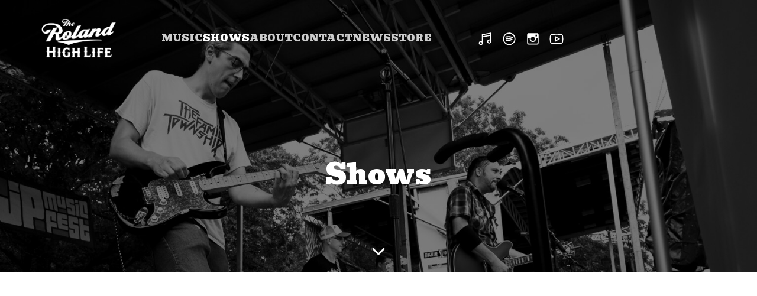

--- FILE ---
content_type: application/javascript; charset=UTF-8
request_url: https://widget-app.songkick.com/injector/10138543
body_size: 25248
content:
(()=>{"use strict";var e,t,n,o,r,i;(i=e||(e={})).Call="call",i.Reply="reply",i.Syn="syn",i.SynAck="synAck",i.Ack="ack",function(e){e.Fulfilled="fulfilled",e.Rejected="rejected"}(t||(t={})),function(e){e.ConnectionDestroyed="ConnectionDestroyed",e.ConnectionTimeout="ConnectionTimeout",e.NoIframeSrc="NoIframeSrc"}(n||(n={})),function(e){e.DataCloneError="DataCloneError"}(o||(o={})),(r||(r={})).Message="message";const a={"http:":"80","https:":"443"},s=/^(https?:)?\/\/([^/:]+)?(:(\d+))?/,c=["file:","data:"],d=({name:e,message:t,stack:n})=>({name:e,message:t,stack:n});let l=0;const u=()=>++l,g=e=>e?e.split("."):[],m=(e,t,n)=>{const o=g(t);return o.reduce(((e,t,r)=>(void 0===e[t]&&(e[t]={}),r===o.length-1&&(e[t]=n),e[t])),e),e},p=(e,t)=>{const n={};return Object.keys(e).forEach((o=>{const r=e[o],i=((e,t)=>{const n=g(t||"");return n.push(e),(e=>e.join("."))(n)})(o,t);"object"==typeof r&&Object.assign(n,p(r,i)),"function"==typeof r&&(n[i]=r)})),n},h=(o,i,a,s,c)=>{const{localName:d,local:l,remote:g,originForSending:p,originForReceiving:h}=i;let f=!1;c(`${d}: Connecting call sender`);const v=a.reduce(((o,i)=>{return o[i]=(a=i,(...o)=>{let i;c(`${d}: Sending ${a}() call`);try{g.closed&&(i=!0)}catch(e){i=!0}if(i&&s(),f){const e=new Error(`Unable to send ${a}() call due to destroyed connection`);throw e.code=n.ConnectionDestroyed,e}return new Promise(((n,i)=>{const s=u(),m=o=>{if(o.source!==g||o.data.penpal!==e.Reply||o.data.id!==s)return;if("*"!==h&&o.origin!==h)return void c(`${d} received message from origin ${o.origin} which did not match expected origin ${h}`);const u=o.data;c(`${d}: Received ${a}() reply`),l.removeEventListener(r.Message,m);let p=u.returnValue;u.returnValueIsError&&(p=(e=>{const t=new Error;return Object.keys(e).forEach((n=>t[n]=e[n])),t})(p)),(u.resolution===t.Fulfilled?n:i)(p)};l.addEventListener(r.Message,m);const f={penpal:e.Call,id:s,methodName:a,args:o};g.postMessage(f,p)}))}),o;var a}),{});return Object.assign(o,(e=>{const t={};for(const n in e)m(t,n,e[n]);return t})(v)),()=>{f=!0}},f=i=>{let{iframe:l,methods:u={},childOrigin:g,timeout:m,debug:f=!1}=i;const v=(e=>(...t)=>{e&&console.log("[Penpal]",...t)})(f),y=((e,t)=>{const n=[];let o=!1;return{destroy(e){o||(o=!0,t("Parent: Destroying connection"),n.forEach((t=>{t(e)})))},onDestroy(e){o?e():n.push(e)}}})(0,v),{onDestroy:w,destroy:b}=y;g||((e=>{if(!e.src&&!e.srcdoc){const e=new Error("Iframe must have src or srcdoc property defined.");throw e.code=n.NoIframeSrc,e}})(l),g=(e=>{if(e&&c.find((t=>e.startsWith(t))))return"null";const t=document.location,n=s.exec(e);let o,r,i;return n?(o=n[1]?n[1]:t.protocol,r=n[2],i=n[4]):(o=t.protocol,r=t.hostname,i=t.port),`${o}//${r}${i&&i!==a[o]?`:${i}`:""}`})(l.src));const E="null"===g?"*":g,k=p(u),S=((t,n,o,r)=>i=>{if(!i.source)return;if("*"!==o&&i.origin!==o)return void t(`Parent: Handshake - Received SYN message from origin ${i.origin} which did not match expected origin ${o}`);t("Parent: Handshake - Received SYN, responding with SYN-ACK");const a={penpal:e.SynAck,methodNames:Object.keys(n)};i.source.postMessage(a,r)})(v,k,g,E),$=((n,i,a,s,c)=>{const{destroy:l,onDestroy:u}=s;let g,m;const p={};return s=>{if("*"!==i&&s.origin!==i)return void c(`Parent: Handshake - Received ACK message from origin ${s.origin} which did not match expected origin ${i}`);c("Parent: Handshake - Received ACK");const f={localName:"Parent",local:window,remote:s.source,originForSending:a,originForReceiving:i};g&&g(),g=((n,i,a)=>{const{localName:s,local:c,remote:l,originForSending:u,originForReceiving:g}=n;let m=!1;const p=n=>{if(n.source!==l||n.data.penpal!==e.Call)return;if("*"!==g&&n.origin!==g)return void a(`${s} received message from origin ${n.origin} which did not match expected origin ${g}`);const r=n.data,{methodName:c,args:p,id:h}=r;a(`${s}: Received ${c}() call`);const f=n=>r=>{if(a(`${s}: Sending ${c}() reply`),m)return void a(`${s}: Unable to send ${c}() reply due to destroyed connection`);const i={penpal:e.Reply,id:h,resolution:n,returnValue:r};n===t.Rejected&&r instanceof Error&&(i.returnValue=d(r),i.returnValueIsError=!0);try{l.postMessage(i,u)}catch(n){if(n.name===o.DataCloneError){const o={penpal:e.Reply,id:h,resolution:t.Rejected,returnValue:d(n),returnValueIsError:!0};l.postMessage(o,u)}throw n}};new Promise((e=>e(i[c].apply(i,p)))).then(f(t.Fulfilled),f(t.Rejected))};return c.addEventListener(r.Message,p),()=>{m=!0,c.removeEventListener(r.Message,p)}})(f,n,c),u(g),m&&m.forEach((e=>{delete p[e]})),m=s.data.methodNames;const v=h(p,f,m,l,c);return u(v),p}})(k,g,E,y,v),C=new Promise(((t,o)=>{const i=((e,t)=>{let o;return void 0!==e&&(o=window.setTimeout((()=>{const o=new Error(`Connection timed out after ${e}ms`);o.code=n.ConnectionTimeout,t(o)}),e)),()=>{clearTimeout(o)}})(m,b),a=n=>{if(n.source===l.contentWindow&&n.data)if(n.data.penpal!==e.Syn)if(n.data.penpal!==e.Ack);else{const e=$(n);e&&(i(),t(e))}else S(n)};window.addEventListener(r.Message,a),v("Parent: Awaiting handshake"),((e,t)=>{const{destroy:n,onDestroy:o}=t,r=setInterval((()=>{e.isConnected||(clearInterval(r),n())}),6e4);o((()=>{clearInterval(r)}))})(l,y),w((e=>{window.removeEventListener(r.Message,a),e&&o(e)}))}));return{promise:C,destroy(){b()}}};const v=(e,t)=>{return n=void 0,o=void 0,i=function*(){const n={setIframeHeight:e=>{const n=document.getElementById(t);n&&(n.style.height=`${e.toString()}px`)}},o=f({iframe:e,methods:Object.assign({},n)});try{const e=yield o.promise;(null==e?void 0:e.setReferrer)&&e.setReferrer(window.location.origin)}catch(e){console.log("Error on connection",e)}},new((r=void 0)||(r=Promise))((function(e,t){function a(e){try{c(i.next(e))}catch(e){t(e)}}function s(e){try{c(i.throw(e))}catch(e){t(e)}}function c(t){var n;t.done?e(t.value):(n=t.value,n instanceof r?n:new r((function(e){e(n)}))).then(a,s)}c((i=i.apply(n,o||[])).next())}));var n,o,r,i},y=(e,t,n)=>{let o="";return e?(["background-color","font-color","font-family","font-size","font-weight","locale","other-artists","theme","text-shadow","text-transform","track-button","share-button","country-filter","rsvp","request-show","remind-me","past-events","past-events-offtour","button-text-color","button-bg-color"].forEach((r=>{let i=e.getAttribute("data-"+r);if(!i&&t&&n){const e="font-color"===r?"color":r;i=n.getPropertyValue(e)}i&&(o+="&"+r+"="+encodeURIComponent(i))})),o):o},w="www.songkick.com",b="skweb-iap.staging.soundbadger.net",E="dev.skweb-iap.staging.soundbadger.net",k=e=>{var t,n,o,r;const i=new RegExp("^https?://("+[w,b,E].join("|")+")/(artists|users|venues)/([0-9a-zA-Z-+._]+|[0-9]+)$").exec(e);if(i){let e,a,s="";switch(i[1]){case w:s="widget-app.songkick.com";break;case b:s="widget-app.staging.songkick.net";break;case E:s="localhost:3000"}switch(i[2]){case"venues":e="venue",a=null===(n=null===(t=i[3])||void 0===t?void 0:t.match(/^\d+/))||void 0===n?void 0:n[0];break;case"users":e="username",a=i[3];break;case"artists":e="artist",a=null===(r=null===(o=i[3])||void 0===o?void 0:o.match(/^\d+/))||void 0===r?void 0:r[0]}return{targetDomain:s,stagingEnv:!!s.match(/staging\.songkick\.net/),devEnv:!!s.match(/localhost\:3000/),resourceType:e,resourceId:a}}return null},S=()=>{if(window.isLoadingSKIFrame)return null;window.isLoadingSKIFrame=!0;const e=document.querySelectorAll("a.songkick-widget");return null===e?(console.error("no a tag detected"),null):(e.forEach((e=>{const{parentStyle:t,detectStyleEnabled:n}=(e=>{let t=null;const n=e.getAttribute("data-detect-style"),o="true"===n||"on"===n;return o&&e.parentNode&&(t=window.getComputedStyle(e.parentNode)),{parentStyle:t,detectStyleEnabled:o}})(e);(({sourceTag:e,parentStyle:t,detectStyleEnabled:n})=>{var o;const r=document.createElement("iframe"),i=null!==(o=(({sourceTag:e,parentStyle:t,detectStyleEnabled:n})=>{var o;if(!e)return;const r=k(e.href);if(!r)return;let i=e.style.width;i||(i="100%");let a=e.textContent||e.innerText;a||(a="");const s=r.resourceType,c=null!==(o=r.resourceId)&&void 0!==o?o:"";let d=[r.devEnv?"http:":"https:","//",r.targetDomain,"/?",s,"=",encodeURIComponent(c),"&header=",encodeURIComponent(a),y(e,n,t)].join("");return r.stagingEnv?d+="&staging=true":r.devEnv&&(d+="&staging=true",d=d.replace(/3000/,"8080")),d})({sourceTag:e,parentStyle:t,detectStyleEnabled:n}))&&void 0!==o?o:"",a=(e=>{var t;return`songkick-widget-${(null===(t=k(e))||void 0===t?void 0:t.resourceId)||""}-${Math.floor(1e4*Math.random()+1)}`})(e.href);r.setAttribute("id",a),r.style.height="400px",r.style.width="100%",r.setAttribute("border","none"),r.setAttribute("frameBorder","0"),r.setAttribute("allow","clipboard-write"),r.src=i,(null==e?void 0:e.parentNode)&&(e.parentNode.replaceChild(r,e),v(r,a))})({sourceTag:e,parentStyle:t,detectStyleEnabled:n})})),$())},$=()=>{window.isLoadingSKIFrame=!1};"complete"===document.readyState&&S(),document.onreadystatechange=()=>{"complete"===document.readyState&&S()}})();
//# sourceMappingURL=[data-uri]

--- FILE ---
content_type: text/javascript
request_url: https://www.rolandhighlife.com/wp-content/uploads/uag-plugin/assets/0/uag-js-85.js?ver=1764900108
body_size: 3310
content:
document.addEventListener("DOMContentLoaded", function(){ jQuery(document).ready(function () {
				let scope = jQuery(".wp-block-uagb-image-gallery.uagb-block-0629d871");
				if ( scope.length ) { 
					scope.css("visibility", "visible");
					let getSlickCarousel = scope.find(".uagb-slick-carousel");
					if( getSlickCarousel.length ) {
						getSlickCarousel.slick({"arrows":true,"dots":true,"initialSlide":0,"infinite":true,"autoplay":true,"autoplaySpeed":2000,"pauseOnHover":true,"speed":500,"slidesToShow":2,"prevArrow":"<button type='button' data-role='none' class='spectra-image-gallery__control-arrows spectra-image-gallery__control-arrows--carousel slick-prev slick-arrow' aria-label='Previous' tabindex='0' role='button'><svg xmlns='http:\/\/www.w3.org\/2000\/svg' viewBox='0 0 256 512' width='24' height='24'><path d='M31.7 239l136-136c9.4-9.4 24.6-9.4 33.9 0l22.6 22.6c9.4 9.4 9.4 24.6 0 33.9L127.9 256l96.4 96.4c9.4 9.4 9.4 24.6 0 33.9L201.7 409c-9.4 9.4-24.6 9.4-33.9 0l-136-136c-9.5-9.4-9.5-24.6-.1-34z'><\/path><\/svg><\/button>","nextArrow":"<button type='button' data-role='none' class='spectra-image-gallery__control-arrows spectra-image-gallery__control-arrows--carousel slick-next slick-arrow' aria-label='Previous' tabindex='0' role='button'><svg xmlns='http:\/\/www.w3.org\/2000\/svg' viewBox='0 0 256 512' width='24' height='24'><path d='M224.3 273l-136 136c-9.4 9.4-24.6 9.4-33.9 0l-22.6-22.6c-9.4-9.4-9.4-24.6 0-33.9l96.4-96.4-96.4-96.4c-9.4-9.4-9.4-24.6 0-33.9L54.3 103c9.4-9.4 24.6-9.4 33.9 0l136 136c9.5 9.4 9.5 24.6.1 34z'><\/path><\/svg><\/button>","rtl":false,"responsive":[{"breakpoint":1024,"settings":{"slidesToShow":3}},{"breakpoint":767,"settings":{"slidesToShow":2}}]});
					}
				}
			});				window.addEventListener( 'DOMContentLoaded', () => {
					const blockScope = document.querySelector( '.uagb-block-0629d871' );
					if ( ! blockScope ) {
						return;
					}

										blockScope.addEventListener('keydown', (event) => {
						if ( 13 === event.keyCode || 32 === event.keyCode ) {
														blockScope.click();
						}
					} );

					let lightboxSwiper = null;
					let thumbnailSwiper = null;

										let lightboxSettings = {"lazy":true,"slidesPerView":1,"navigation":{"nextEl":".uagb-block-0629d871+.spectra-image-gallery__control-lightbox .swiper-button-next","prevEl":".uagb-block-0629d871+.spectra-image-gallery__control-lightbox .swiper-button-prev"},"keyboard":{"enabled":true}};
															lightboxSwiper = new Swiper( ".uagb-block-0629d871+.spectra-image-gallery__control-lightbox .spectra-image-gallery__control-lightbox--main",
						{"lazy":true,"slidesPerView":1,"navigation":{"nextEl":".uagb-block-0629d871+.spectra-image-gallery__control-lightbox .swiper-button-next","prevEl":".uagb-block-0629d871+.spectra-image-gallery__control-lightbox .swiper-button-prev"},"keyboard":{"enabled":true}}					);
					loadLightBoxImages( blockScope, lightboxSwiper, null, {"block_id":"0629d871","classMigrate":true,"readyToRender":true,"tileSize":211,"mediaGallery":[{"sizes":{"thumbnail":{"height":150,"width":150,"url":"https:\/\/www.rolandhighlife.com\/wp-content\/uploads\/2024\/12\/IMG_0391-copy-150x150.jpg","orientation":"landscape"},"medium":{"height":195,"width":300,"url":"https:\/\/www.rolandhighlife.com\/wp-content\/uploads\/2024\/12\/IMG_0391-copy-300x195.jpg","orientation":"landscape"},"large":{"height":665,"width":1024,"url":"https:\/\/www.rolandhighlife.com\/wp-content\/uploads\/2024\/12\/IMG_0391-copy-1024x665.jpg","orientation":"landscape"},"full":{"url":"https:\/\/www.rolandhighlife.com\/wp-content\/uploads\/2024\/12\/IMG_0391-copy.jpg","height":760,"width":1170,"orientation":"landscape"}},"mime":"image\/jpeg","type":"image","subtype":"jpeg","id":2676,"url":"https:\/\/www.rolandhighlife.com\/wp-content\/uploads\/2024\/12\/IMG_0391-copy.jpg","alt":"","link":"https:\/\/www.rolandhighlife.com\/img_0391-copy\/","caption":""},{"sizes":{"thumbnail":{"height":150,"width":150,"url":"https:\/\/www.rolandhighlife.com\/wp-content\/uploads\/2024\/08\/CRP0480-150x150.jpg","orientation":"landscape"},"medium":{"height":188,"width":300,"url":"https:\/\/www.rolandhighlife.com\/wp-content\/uploads\/2024\/08\/CRP0480-300x188.jpg","orientation":"landscape"},"large":{"height":640,"width":1024,"url":"https:\/\/www.rolandhighlife.com\/wp-content\/uploads\/2024\/08\/CRP0480-1024x640.jpg","orientation":"landscape"},"full":{"url":"https:\/\/www.rolandhighlife.com\/wp-content\/uploads\/2024\/08\/CRP0480.jpg","height":900,"width":1440,"orientation":"landscape"}},"mime":"image\/jpeg","type":"image","subtype":"jpeg","id":2308,"url":"https:\/\/www.rolandhighlife.com\/wp-content\/uploads\/2024\/08\/CRP0480.jpg","alt":"","link":"https:\/\/www.rolandhighlife.com\/_crp0480\/","caption":""},{"sizes":{"thumbnail":{"height":150,"width":150,"url":"https:\/\/www.rolandhighlife.com\/wp-content\/uploads\/2024\/10\/8244A051-7BCA-41EE-8C2C-13DA0CEF8ECC-150x150.jpg","orientation":"landscape"},"medium":{"height":300,"width":225,"url":"https:\/\/www.rolandhighlife.com\/wp-content\/uploads\/2024\/10\/8244A051-7BCA-41EE-8C2C-13DA0CEF8ECC-225x300.jpg","orientation":"portrait"},"full":{"url":"https:\/\/www.rolandhighlife.com\/wp-content\/uploads\/2024\/10\/8244A051-7BCA-41EE-8C2C-13DA0CEF8ECC.jpg","height":780,"width":586,"orientation":"portrait"}},"mime":"image\/jpeg","type":"image","subtype":"jpeg","id":2392,"url":"https:\/\/www.rolandhighlife.com\/wp-content\/uploads\/2024\/10\/8244A051-7BCA-41EE-8C2C-13DA0CEF8ECC.jpg","alt":"","link":"https:\/\/www.rolandhighlife.com\/okay-fine-i-guessll-be-your-homecoming-kings\/8244a051-7bca-41ee-8c2c-13da0cef8ecc\/","caption":""},{"sizes":{"thumbnail":{"height":150,"width":150,"url":"https:\/\/www.rolandhighlife.com\/wp-content\/uploads\/2024\/08\/CRP0550-150x150.jpg","orientation":"landscape"},"medium":{"height":240,"width":300,"url":"https:\/\/www.rolandhighlife.com\/wp-content\/uploads\/2024\/08\/CRP0550-300x240.jpg","orientation":"landscape"},"large":{"height":819,"width":1024,"url":"https:\/\/www.rolandhighlife.com\/wp-content\/uploads\/2024\/08\/CRP0550-1024x819.jpg","orientation":"landscape"},"full":{"url":"https:\/\/www.rolandhighlife.com\/wp-content\/uploads\/2024\/08\/CRP0550.jpg","height":1152,"width":1440,"orientation":"landscape"}},"mime":"image\/jpeg","type":"image","subtype":"jpeg","id":2309,"url":"https:\/\/www.rolandhighlife.com\/wp-content\/uploads\/2024\/08\/CRP0550.jpg","alt":"","link":"https:\/\/www.rolandhighlife.com\/_crp0550\/","caption":""},{"sizes":{"thumbnail":{"height":150,"width":150,"url":"https:\/\/www.rolandhighlife.com\/wp-content\/uploads\/2024\/10\/3DDFC1A4-88D5-4594-8589-75271BBEB77B-150x150.jpg","orientation":"landscape"},"medium":{"height":226,"width":300,"url":"https:\/\/www.rolandhighlife.com\/wp-content\/uploads\/2024\/10\/3DDFC1A4-88D5-4594-8589-75271BBEB77B-300x226.jpg","orientation":"landscape"},"full":{"url":"https:\/\/www.rolandhighlife.com\/wp-content\/uploads\/2024\/10\/3DDFC1A4-88D5-4594-8589-75271BBEB77B.jpg","height":438,"width":582,"orientation":"landscape"}},"mime":"image\/jpeg","type":"image","subtype":"jpeg","id":2387,"url":"https:\/\/www.rolandhighlife.com\/wp-content\/uploads\/2024\/10\/3DDFC1A4-88D5-4594-8589-75271BBEB77B.jpg","alt":"","link":"https:\/\/www.rolandhighlife.com\/okay-fine-i-guessll-be-your-homecoming-kings\/3ddfc1a4-88d5-4594-8589-75271bbeb77b\/","caption":""},{"sizes":{"thumbnail":{"height":150,"width":150,"url":"https:\/\/www.rolandhighlife.com\/wp-content\/uploads\/2024\/08\/CRP0591-150x150.jpg","orientation":"landscape"},"medium":{"height":188,"width":300,"url":"https:\/\/www.rolandhighlife.com\/wp-content\/uploads\/2024\/08\/CRP0591-300x188.jpg","orientation":"landscape"},"large":{"height":640,"width":1024,"url":"https:\/\/www.rolandhighlife.com\/wp-content\/uploads\/2024\/08\/CRP0591-1024x640.jpg","orientation":"landscape"},"full":{"url":"https:\/\/www.rolandhighlife.com\/wp-content\/uploads\/2024\/08\/CRP0591.jpg","height":900,"width":1440,"orientation":"landscape"}},"mime":"image\/jpeg","type":"image","subtype":"jpeg","id":2310,"url":"https:\/\/www.rolandhighlife.com\/wp-content\/uploads\/2024\/08\/CRP0591.jpg","alt":"","link":"https:\/\/www.rolandhighlife.com\/_crp0591\/","caption":""},{"sizes":{"thumbnail":{"height":150,"width":150,"url":"https:\/\/www.rolandhighlife.com\/wp-content\/uploads\/2024\/03\/IMG_5452-scaled-e1711225154304-150x150.jpeg","orientation":"landscape"},"medium":{"height":126,"width":300,"url":"https:\/\/www.rolandhighlife.com\/wp-content\/uploads\/2024\/03\/IMG_5452-scaled-e1711225154304-300x126.jpeg","orientation":"landscape"},"large":{"height":430,"width":1024,"url":"https:\/\/www.rolandhighlife.com\/wp-content\/uploads\/2024\/03\/IMG_5452-scaled-e1711225154304-1024x430.jpeg","orientation":"landscape"},"full":{"url":"https:\/\/www.rolandhighlife.com\/wp-content\/uploads\/2024\/03\/IMG_5452-scaled-e1711225154304.jpeg","height":937,"width":2231,"orientation":"landscape"}},"mime":"image\/jpeg","type":"image","subtype":"jpeg","id":1808,"url":"https:\/\/www.rolandhighlife.com\/wp-content\/uploads\/2024\/03\/IMG_5452-scaled-e1711225154304.jpeg","alt":"","link":"https:\/\/www.rolandhighlife.com\/img_5452\/","caption":""},{"sizes":{"thumbnail":{"height":150,"width":150,"url":"https:\/\/www.rolandhighlife.com\/wp-content\/uploads\/2024\/03\/JPMusicFest_2023_web-27-150x150.jpg","orientation":"landscape"},"medium":{"height":300,"width":240,"url":"https:\/\/www.rolandhighlife.com\/wp-content\/uploads\/2024\/03\/JPMusicFest_2023_web-27-240x300.jpg","orientation":"portrait"},"large":{"height":1024,"width":819,"url":"https:\/\/www.rolandhighlife.com\/wp-content\/uploads\/2024\/03\/JPMusicFest_2023_web-27-819x1024.jpg","orientation":"portrait"},"full":{"url":"https:\/\/www.rolandhighlife.com\/wp-content\/uploads\/2024\/03\/JPMusicFest_2023_web-27.jpg","height":1800,"width":1440,"orientation":"portrait"}},"mime":"image\/jpeg","type":"image","subtype":"jpeg","id":1814,"url":"https:\/\/www.rolandhighlife.com\/wp-content\/uploads\/2024\/03\/JPMusicFest_2023_web-27.jpg","alt":"","link":"https:\/\/www.rolandhighlife.com\/olympus-digital-camera-3\/","caption":"OLYMPUS DIGITAL CAMERA"}],"mediaIDs":[2676,2308,2392,2309,2387,2310,1808,1814],"feedLayout":"carousel","imageClickEvent":"lightbox","columnsDesk":2,"feedMarginTop":0,"feedMarginRight":0,"feedMarginBottom":32,"feedMarginLeft":0,"feedMarginUnitLink":false,"carouselSquares":true,"focusList":[],"focusListObject":[],"imageDisplayCaption":true,"galleryImageSize":"large","galleryImageSizeTablet":"large","galleryImageSizeMobile":"medium","disableLazyLoad":false,"lightboxDisplayCaptions":false,"lightboxThumbnails":false,"lightboxDisplayCount":false,"lightboxCloseIcon":"xmark","lightboxCaptionHeight":50,"lightboxCaptionHeightTablet":"","lightboxCaptionHeightMobile":"","lightboxIconSize":24,"lightboxIconSizeTablet":"","lightboxIconSizeMobile":"","captionVisibility":"hover","captionDisplayType":"overlay","imageCaptionAlignment":"center center","imageCaptionAlignment01":"center","imageCaptionAlignment02":"center","imageDefaultCaption":"No Caption","captionPaddingTop":8,"captionPaddingRight":8,"captionPaddingBottom":8,"captionPaddingLeft":8,"captionPaddingTopTab":8,"captionPaddingRightTab":8,"captionPaddingBottomTab":8,"captionPaddingLeftTab":8,"captionPaddingTopMob":8,"captionPaddingRightMob":8,"captionPaddingBottomMob":8,"captionPaddingLeftMob":8,"captionPaddingUnit":"px","captionPaddingUnitTab":"px","captionPaddingUnitMob":"px","captionPaddingUnitLink":true,"captionGap":0,"captionGapUnit":"px","columnsTab":3,"columnsMob":2,"gridImageGap":8,"gridImageGapTab":"","gridImageGapMob":"","gridImageGapUnit":"px","gridImageGapUnitTab":"px","gridImageGapUnitMob":"px","feedMarginTopTab":"","feedMarginRightTab":"","feedMarginBottomTab":"","feedMarginLeftTab":"","feedMarginTopMob":"","feedMarginRightMob":"","feedMarginBottomMob":"","feedMarginLeftMob":"","feedMarginUnit":"px","feedMarginUnitTab":"px","feedMarginUnitMob":"px","carouselStartAt":0,"carouselLoop":true,"carouselAutoplay":true,"carouselAutoplaySpeed":2000,"carouselPauseOnHover":true,"carouselTransitionSpeed":500,"gridPages":1,"gridPageNumber":1,"feedPagination":false,"paginateUseArrows":true,"paginateUseDots":true,"paginateUseLoader":true,"paginateLimit":9,"paginateButtonAlign":"center","paginateButtonText":"Load More Images","paginateButtonPaddingTop":"","paginateButtonPaddingRight":"","paginateButtonPaddingBottom":"","paginateButtonPaddingLeft":"","paginateButtonPaddingTopTab":"","paginateButtonPaddingRightTab":"","paginateButtonPaddingBottomTab":"","paginateButtonPaddingLeftTab":"","paginateButtonPaddingTopMob":"","paginateButtonPaddingRightMob":"","paginateButtonPaddingBottomMob":"","paginateButtonPaddingLeftMob":"","paginateButtonPaddingUnit":"px","paginateButtonPaddingUnitTab":"px","paginateButtonPaddingUnitMob":"px","paginateButtonPaddingUnitLink":true,"imageEnableZoom":true,"imageZoomType":"zoom-in","captionBackgroundEnableBlur":false,"captionBackgroundBlurAmount":0,"captionBackgroundBlurAmountHover":5,"lightboxEdgeDistance":10,"lightboxEdgeDistanceTablet":"","lightboxEdgeDistanceMobile":"","lightboxBackgroundEnableBlur":true,"lightboxBackgroundBlurAmount":5,"lightboxBackgroundColor":"rgba(0,0,0,0.75)","lightboxIconColor":"rgba(255,255,255,1)","lightboxCaptionColor":"rgba(255,255,255,1)","lightboxCaptionBackgroundColor":"rgba(0,0,0,1)","captionLoadGoogleFonts":false,"captionFontFamily":"Default","captionFontWeight":"","captionFontStyle":"normal","captionTransform":"","captionDecoration":"none","captionFontSizeType":"px","captionFontSize":"","captionFontSizeTab":"","captionFontSizeMob":"","captionLineHeightType":"em","captionLineHeight":"","captionLineHeightTab":"","captionLineHeightMob":"","loadMoreLoadGoogleFonts":false,"loadMoreFontFamily":"Default","loadMoreFontWeight":"","loadMoreFontStyle":"normal","loadMoreTransform":"","loadMoreDecoration":"none","loadMoreFontSizeType":"px","loadMoreFontSize":"","loadMoreFontSizeTab":"","loadMoreFontSizeMob":"","loadMoreLineHeightType":"em","loadMoreLineHeight":"","loadMoreLineHeightTab":"","loadMoreLineHeightMob":"","lightboxLoadGoogleFonts":false,"lightboxFontFamily":"Default","lightboxFontWeight":"","lightboxFontStyle":"normal","lightboxTransform":"","lightboxDecoration":"none","lightboxFontSizeType":"px","lightboxFontSize":"","lightboxFontSizeTab":"","lightboxFontSizeMob":"","lightboxLineHeightType":"em","lightboxLineHeight":"","lightboxLineHeightTab":"","lightboxLineHeightMob":"","captionBackgroundEffect":"none","captionBackgroundEffectHover":"none","captionBackgroundEffectAmount":100,"captionBackgroundEffectAmountHover":0,"captionColor":"rgba(255,255,255,1)","captionColorHover":"rgba(255,255,255,1)","captionBackgroundColor":"rgba(0,0,0,0.75)","captionBackgroundColorHover":"rgba(0,0,0,0.75)","overlayColor":"rgba(0,0,0,0)","overlayColorHover":"rgba(0,0,0,0)","captionSeparateColors":false,"paginateArrowDistance":-24,"paginateArrowDistanceUnit":"px","paginateArrowSize":24,"paginateDotDistance":8,"paginateDotDistanceUnit":"px","paginateLoaderSize":18,"paginateButtonTextColor":"","paginateButtonTextColorHover":"","paginateColor":"","paginateColorHover":"","imageBoxShadowColor":"","imageBoxShadowHOffset":0,"imageBoxShadowVOffset":0,"imageBoxShadowBlur":"","imageBoxShadowSpread":"","imageBoxShadowPosition":"outset","imageBoxShadowColorHover":"","imageBoxShadowHOffsetHover":0,"imageBoxShadowVOffsetHover":0,"imageBoxShadowBlurHover":"","imageBoxShadowSpreadHover":"","imageBoxShadowPositionHover":"outset","arrowBorderTopWidth":4,"arrowBorderLeftWidth":4,"arrowBorderRightWidth":4,"arrowBorderBottomWidth":4,"arrowBorderTopLeftRadius":50,"arrowBorderTopRightRadius":50,"arrowBorderBottomLeftRadius":50,"arrowBorderBottomRightRadius":50,"arrowBorderRadiusUnit":"px","arrowBorderTopWidthTablet":"","arrowBorderLeftWidthTablet":"","arrowBorderRightWidthTablet":"","arrowBorderBottomWidthTablet":"","arrowBorderTopLeftRadiusTablet":"","arrowBorderTopRightRadiusTablet":"","arrowBorderBottomLeftRadiusTablet":"","arrowBorderBottomRightRadiusTablet":"","arrowBorderRadiusUnitTablet":"px","arrowBorderTopWidthMobile":"","arrowBorderLeftWidthMobile":"","arrowBorderRightWidthMobile":"","arrowBorderBottomWidthMobile":"","arrowBorderTopLeftRadiusMobile":"","arrowBorderTopRightRadiusMobile":"","arrowBorderBottomLeftRadiusMobile":"","arrowBorderBottomRightRadiusMobile":"","arrowBorderRadiusUnitMobile":"px","arrowBorderStyle":"none","arrowBorderColor":"","arrowBorderHColor":"","btnBorderTopWidth":"","btnBorderLeftWidth":"","btnBorderRightWidth":"","btnBorderBottomWidth":"","btnBorderTopLeftRadius":"","btnBorderTopRightRadius":"","btnBorderBottomLeftRadius":"","btnBorderBottomRightRadius":"","btnBorderRadiusUnit":"px","btnBorderTopWidthTablet":"","btnBorderLeftWidthTablet":"","btnBorderRightWidthTablet":"","btnBorderBottomWidthTablet":"","btnBorderTopLeftRadiusTablet":"","btnBorderTopRightRadiusTablet":"","btnBorderBottomLeftRadiusTablet":"","btnBorderBottomRightRadiusTablet":"","btnBorderRadiusUnitTablet":"px","btnBorderTopWidthMobile":"","btnBorderLeftWidthMobile":"","btnBorderRightWidthMobile":"","btnBorderBottomWidthMobile":"","btnBorderTopLeftRadiusMobile":"","btnBorderTopRightRadiusMobile":"","btnBorderBottomLeftRadiusMobile":"","btnBorderBottomRightRadiusMobile":"","btnBorderRadiusUnitMobile":"px","btnBorderStyle":"","btnBorderColor":"","btnBorderHColor":"","imageBorderTopWidth":"","imageBorderLeftWidth":"","imageBorderRightWidth":"","imageBorderBottomWidth":"","imageBorderTopLeftRadius":"","imageBorderTopRightRadius":"","imageBorderBottomLeftRadius":"","imageBorderBottomRightRadius":"","imageBorderRadiusUnit":"px","imageBorderTopWidthTablet":"","imageBorderLeftWidthTablet":"","imageBorderRightWidthTablet":"","imageBorderBottomWidthTablet":"","imageBorderTopLeftRadiusTablet":"","imageBorderTopRightRadiusTablet":"","imageBorderBottomLeftRadiusTablet":"","imageBorderBottomRightRadiusTablet":"","imageBorderRadiusUnitTablet":"px","imageBorderTopWidthMobile":"","imageBorderLeftWidthMobile":"","imageBorderRightWidthMobile":"","imageBorderBottomWidthMobile":"","imageBorderTopLeftRadiusMobile":"","imageBorderTopRightRadiusMobile":"","imageBorderBottomLeftRadiusMobile":"","imageBorderBottomRightRadiusMobile":"","imageBorderRadiusUnitMobile":"px","imageBorderStyle":"","imageBorderColor":"","imageBorderHColor":"","mainTitleBorderTopWidth":2,"mainTitleBorderLeftWidth":0,"mainTitleBorderRightWidth":0,"mainTitleBorderBottomWidth":2,"mainTitleBorderTopLeftRadius":"","mainTitleBorderTopRightRadius":"","mainTitleBorderBottomLeftRadius":"","mainTitleBorderBottomRightRadius":"","mainTitleBorderRadiusUnit":"px","mainTitleBorderTopWidthTablet":"","mainTitleBorderLeftWidthTablet":"","mainTitleBorderRightWidthTablet":"","mainTitleBorderBottomWidthTablet":"","mainTitleBorderTopLeftRadiusTablet":"","mainTitleBorderTopRightRadiusTablet":"","mainTitleBorderBottomLeftRadiusTablet":"","mainTitleBorderBottomRightRadiusTablet":"","mainTitleBorderRadiusUnitTablet":"px","mainTitleBorderTopWidthMobile":"","mainTitleBorderLeftWidthMobile":"","mainTitleBorderRightWidthMobile":"","mainTitleBorderBottomWidthMobile":"","mainTitleBorderTopLeftRadiusMobile":"","mainTitleBorderTopRightRadiusMobile":"","mainTitleBorderBottomLeftRadiusMobile":"","mainTitleBorderBottomRightRadiusMobile":"","mainTitleBorderRadiusUnitMobile":"px","mainTitleBorderStyle":"","mainTitleBorderColor":"","mainTitleBorderHColor":""}, thumbnailSwiper );
									} );
			 });